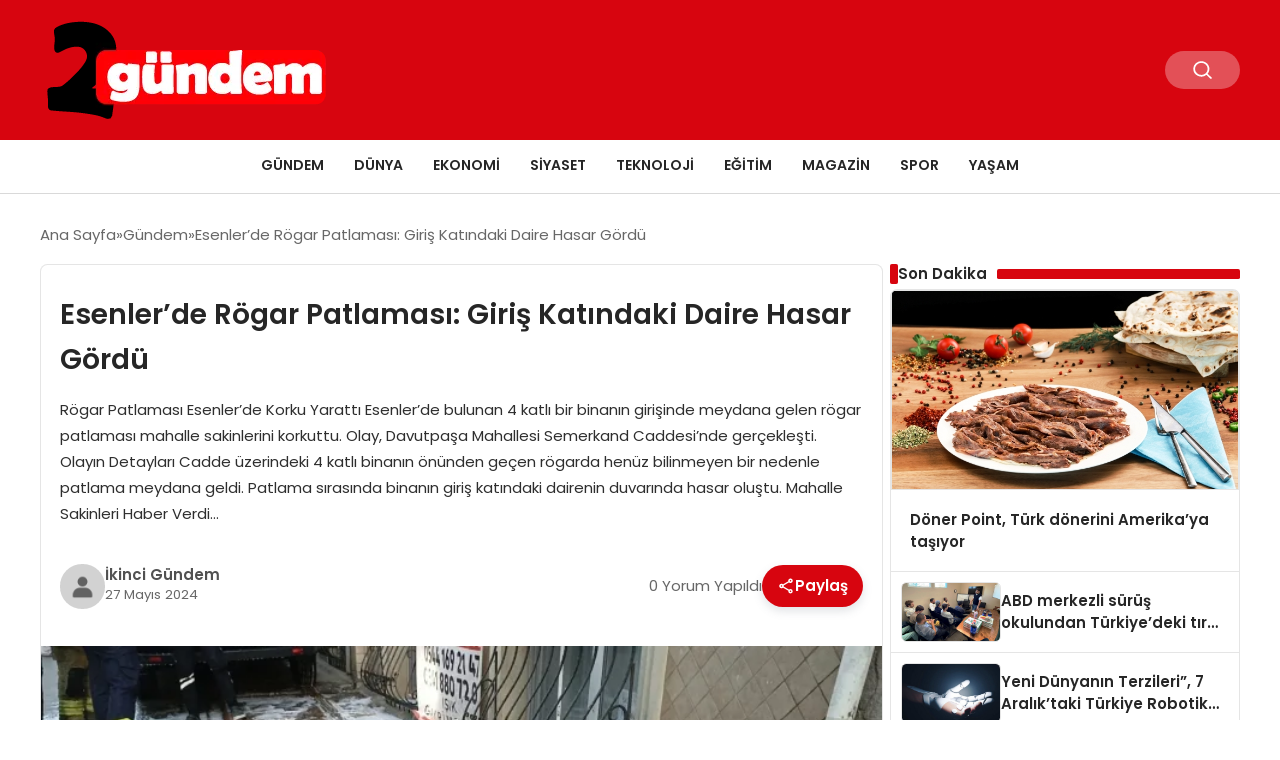

--- FILE ---
content_type: text/html; charset=UTF-8
request_url: https://ikincigundem.com/esenlerde-rogar-patlamasi-giris-katindaki-daire-hasar-gordu-5812.html
body_size: 13540
content:
<!DOCTYPE html>
<html lang="tr">

<head>
    <meta charset="UTF-8">
    <meta name="viewport" content="width=device-width, initial-scale=1.0">
    <title>  Esenler&#8217;de Rögar Patlaması: Giriş Katındaki Daire Hasar Gördü</title>
    <link rel="preconnect" href="https://fonts.googleapis.com">
    <link rel="preconnect" href="https://fonts.gstatic.com" crossorigin>
    <link href="https://fonts.googleapis.com/css2?family=Poppins:ital,wght@0,400;0,600;1,400;1,600&display=swap" rel="stylesheet">
    <title>Esenler&#8217;de Rögar Patlaması: Giriş Katındaki Daire Hasar Gördü &#8211; İkinci Gündem</title>
<meta name='robots' content='max-image-preview:large' />
<link rel="alternate" title="oEmbed (JSON)" type="application/json+oembed" href="https://ikincigundem.com/wp-json/oembed/1.0/embed?url=https%3A%2F%2Fikincigundem.com%2Fesenlerde-rogar-patlamasi-giris-katindaki-daire-hasar-gordu-5812.html" />
<link rel="alternate" title="oEmbed (XML)" type="text/xml+oembed" href="https://ikincigundem.com/wp-json/oembed/1.0/embed?url=https%3A%2F%2Fikincigundem.com%2Fesenlerde-rogar-patlamasi-giris-katindaki-daire-hasar-gordu-5812.html&#038;format=xml" />
<style id='wp-img-auto-sizes-contain-inline-css' type='text/css'>
img:is([sizes=auto i],[sizes^="auto," i]){contain-intrinsic-size:3000px 1500px}
/*# sourceURL=wp-img-auto-sizes-contain-inline-css */
</style>
<style id='classic-theme-styles-inline-css' type='text/css'>
/*! This file is auto-generated */
.wp-block-button__link{color:#fff;background-color:#32373c;border-radius:9999px;box-shadow:none;text-decoration:none;padding:calc(.667em + 2px) calc(1.333em + 2px);font-size:1.125em}.wp-block-file__button{background:#32373c;color:#fff;text-decoration:none}
/*# sourceURL=/wp-includes/css/classic-themes.min.css */
</style>
<link rel='stylesheet' id='swiper-css-css' href='https://ikincigundem.com/wp-content/themes/seobazhaber/js/lib/swiper/swiper.min.css' type='text/css' media='all' />
<link rel='stylesheet' id='style-css' href='https://ikincigundem.com/wp-content/themes/seobazhaber/css/style.min.css' type='text/css' media='all' />
<style id='akismet-widget-style-inline-css' type='text/css'>

			.a-stats {
				--akismet-color-mid-green: #357b49;
				--akismet-color-white: #fff;
				--akismet-color-light-grey: #f6f7f7;

				max-width: 350px;
				width: auto;
			}

			.a-stats * {
				all: unset;
				box-sizing: border-box;
			}

			.a-stats strong {
				font-weight: 600;
			}

			.a-stats a.a-stats__link,
			.a-stats a.a-stats__link:visited,
			.a-stats a.a-stats__link:active {
				background: var(--akismet-color-mid-green);
				border: none;
				box-shadow: none;
				border-radius: 8px;
				color: var(--akismet-color-white);
				cursor: pointer;
				display: block;
				font-family: -apple-system, BlinkMacSystemFont, 'Segoe UI', 'Roboto', 'Oxygen-Sans', 'Ubuntu', 'Cantarell', 'Helvetica Neue', sans-serif;
				font-weight: 500;
				padding: 12px;
				text-align: center;
				text-decoration: none;
				transition: all 0.2s ease;
			}

			/* Extra specificity to deal with TwentyTwentyOne focus style */
			.widget .a-stats a.a-stats__link:focus {
				background: var(--akismet-color-mid-green);
				color: var(--akismet-color-white);
				text-decoration: none;
			}

			.a-stats a.a-stats__link:hover {
				filter: brightness(110%);
				box-shadow: 0 4px 12px rgba(0, 0, 0, 0.06), 0 0 2px rgba(0, 0, 0, 0.16);
			}

			.a-stats .count {
				color: var(--akismet-color-white);
				display: block;
				font-size: 1.5em;
				line-height: 1.4;
				padding: 0 13px;
				white-space: nowrap;
			}
		
/*# sourceURL=akismet-widget-style-inline-css */
</style>
<link rel="https://api.w.org/" href="https://ikincigundem.com/wp-json/" /><link rel="alternate" title="JSON" type="application/json" href="https://ikincigundem.com/wp-json/wp/v2/posts/5812" /><link rel="EditURI" type="application/rsd+xml" title="RSD" href="https://ikincigundem.com/xmlrpc.php?rsd" />
<meta name="generator" content="WordPress 6.9" />
<link rel="canonical" href="https://ikincigundem.com/esenlerde-rogar-patlamasi-giris-katindaki-daire-hasar-gordu-5812.html" />
<link rel='shortlink' href='https://ikincigundem.com/?p=5812' />
<link rel="icon" href="https://ikincigundem.com/wp-content/uploads/2022/02/info-32-32x32.png" sizes="32x32" />
<link rel="icon" href="https://ikincigundem.com/wp-content/uploads/2022/02/info-32.png" sizes="192x192" />
<link rel="apple-touch-icon" href="https://ikincigundem.com/wp-content/uploads/2022/02/info-32.png" />
<meta name="msapplication-TileImage" content="https://ikincigundem.com/wp-content/uploads/2022/02/info-32.png" />
    <style>
            </style>
    <style id='global-styles-inline-css' type='text/css'>
:root{--wp--preset--aspect-ratio--square: 1;--wp--preset--aspect-ratio--4-3: 4/3;--wp--preset--aspect-ratio--3-4: 3/4;--wp--preset--aspect-ratio--3-2: 3/2;--wp--preset--aspect-ratio--2-3: 2/3;--wp--preset--aspect-ratio--16-9: 16/9;--wp--preset--aspect-ratio--9-16: 9/16;--wp--preset--color--black: #000000;--wp--preset--color--cyan-bluish-gray: #abb8c3;--wp--preset--color--white: #ffffff;--wp--preset--color--pale-pink: #f78da7;--wp--preset--color--vivid-red: #cf2e2e;--wp--preset--color--luminous-vivid-orange: #ff6900;--wp--preset--color--luminous-vivid-amber: #fcb900;--wp--preset--color--light-green-cyan: #7bdcb5;--wp--preset--color--vivid-green-cyan: #00d084;--wp--preset--color--pale-cyan-blue: #8ed1fc;--wp--preset--color--vivid-cyan-blue: #0693e3;--wp--preset--color--vivid-purple: #9b51e0;--wp--preset--gradient--vivid-cyan-blue-to-vivid-purple: linear-gradient(135deg,rgb(6,147,227) 0%,rgb(155,81,224) 100%);--wp--preset--gradient--light-green-cyan-to-vivid-green-cyan: linear-gradient(135deg,rgb(122,220,180) 0%,rgb(0,208,130) 100%);--wp--preset--gradient--luminous-vivid-amber-to-luminous-vivid-orange: linear-gradient(135deg,rgb(252,185,0) 0%,rgb(255,105,0) 100%);--wp--preset--gradient--luminous-vivid-orange-to-vivid-red: linear-gradient(135deg,rgb(255,105,0) 0%,rgb(207,46,46) 100%);--wp--preset--gradient--very-light-gray-to-cyan-bluish-gray: linear-gradient(135deg,rgb(238,238,238) 0%,rgb(169,184,195) 100%);--wp--preset--gradient--cool-to-warm-spectrum: linear-gradient(135deg,rgb(74,234,220) 0%,rgb(151,120,209) 20%,rgb(207,42,186) 40%,rgb(238,44,130) 60%,rgb(251,105,98) 80%,rgb(254,248,76) 100%);--wp--preset--gradient--blush-light-purple: linear-gradient(135deg,rgb(255,206,236) 0%,rgb(152,150,240) 100%);--wp--preset--gradient--blush-bordeaux: linear-gradient(135deg,rgb(254,205,165) 0%,rgb(254,45,45) 50%,rgb(107,0,62) 100%);--wp--preset--gradient--luminous-dusk: linear-gradient(135deg,rgb(255,203,112) 0%,rgb(199,81,192) 50%,rgb(65,88,208) 100%);--wp--preset--gradient--pale-ocean: linear-gradient(135deg,rgb(255,245,203) 0%,rgb(182,227,212) 50%,rgb(51,167,181) 100%);--wp--preset--gradient--electric-grass: linear-gradient(135deg,rgb(202,248,128) 0%,rgb(113,206,126) 100%);--wp--preset--gradient--midnight: linear-gradient(135deg,rgb(2,3,129) 0%,rgb(40,116,252) 100%);--wp--preset--font-size--small: 13px;--wp--preset--font-size--medium: 20px;--wp--preset--font-size--large: 36px;--wp--preset--font-size--x-large: 42px;--wp--preset--spacing--20: 0.44rem;--wp--preset--spacing--30: 0.67rem;--wp--preset--spacing--40: 1rem;--wp--preset--spacing--50: 1.5rem;--wp--preset--spacing--60: 2.25rem;--wp--preset--spacing--70: 3.38rem;--wp--preset--spacing--80: 5.06rem;--wp--preset--shadow--natural: 6px 6px 9px rgba(0, 0, 0, 0.2);--wp--preset--shadow--deep: 12px 12px 50px rgba(0, 0, 0, 0.4);--wp--preset--shadow--sharp: 6px 6px 0px rgba(0, 0, 0, 0.2);--wp--preset--shadow--outlined: 6px 6px 0px -3px rgb(255, 255, 255), 6px 6px rgb(0, 0, 0);--wp--preset--shadow--crisp: 6px 6px 0px rgb(0, 0, 0);}:where(.is-layout-flex){gap: 0.5em;}:where(.is-layout-grid){gap: 0.5em;}body .is-layout-flex{display: flex;}.is-layout-flex{flex-wrap: wrap;align-items: center;}.is-layout-flex > :is(*, div){margin: 0;}body .is-layout-grid{display: grid;}.is-layout-grid > :is(*, div){margin: 0;}:where(.wp-block-columns.is-layout-flex){gap: 2em;}:where(.wp-block-columns.is-layout-grid){gap: 2em;}:where(.wp-block-post-template.is-layout-flex){gap: 1.25em;}:where(.wp-block-post-template.is-layout-grid){gap: 1.25em;}.has-black-color{color: var(--wp--preset--color--black) !important;}.has-cyan-bluish-gray-color{color: var(--wp--preset--color--cyan-bluish-gray) !important;}.has-white-color{color: var(--wp--preset--color--white) !important;}.has-pale-pink-color{color: var(--wp--preset--color--pale-pink) !important;}.has-vivid-red-color{color: var(--wp--preset--color--vivid-red) !important;}.has-luminous-vivid-orange-color{color: var(--wp--preset--color--luminous-vivid-orange) !important;}.has-luminous-vivid-amber-color{color: var(--wp--preset--color--luminous-vivid-amber) !important;}.has-light-green-cyan-color{color: var(--wp--preset--color--light-green-cyan) !important;}.has-vivid-green-cyan-color{color: var(--wp--preset--color--vivid-green-cyan) !important;}.has-pale-cyan-blue-color{color: var(--wp--preset--color--pale-cyan-blue) !important;}.has-vivid-cyan-blue-color{color: var(--wp--preset--color--vivid-cyan-blue) !important;}.has-vivid-purple-color{color: var(--wp--preset--color--vivid-purple) !important;}.has-black-background-color{background-color: var(--wp--preset--color--black) !important;}.has-cyan-bluish-gray-background-color{background-color: var(--wp--preset--color--cyan-bluish-gray) !important;}.has-white-background-color{background-color: var(--wp--preset--color--white) !important;}.has-pale-pink-background-color{background-color: var(--wp--preset--color--pale-pink) !important;}.has-vivid-red-background-color{background-color: var(--wp--preset--color--vivid-red) !important;}.has-luminous-vivid-orange-background-color{background-color: var(--wp--preset--color--luminous-vivid-orange) !important;}.has-luminous-vivid-amber-background-color{background-color: var(--wp--preset--color--luminous-vivid-amber) !important;}.has-light-green-cyan-background-color{background-color: var(--wp--preset--color--light-green-cyan) !important;}.has-vivid-green-cyan-background-color{background-color: var(--wp--preset--color--vivid-green-cyan) !important;}.has-pale-cyan-blue-background-color{background-color: var(--wp--preset--color--pale-cyan-blue) !important;}.has-vivid-cyan-blue-background-color{background-color: var(--wp--preset--color--vivid-cyan-blue) !important;}.has-vivid-purple-background-color{background-color: var(--wp--preset--color--vivid-purple) !important;}.has-black-border-color{border-color: var(--wp--preset--color--black) !important;}.has-cyan-bluish-gray-border-color{border-color: var(--wp--preset--color--cyan-bluish-gray) !important;}.has-white-border-color{border-color: var(--wp--preset--color--white) !important;}.has-pale-pink-border-color{border-color: var(--wp--preset--color--pale-pink) !important;}.has-vivid-red-border-color{border-color: var(--wp--preset--color--vivid-red) !important;}.has-luminous-vivid-orange-border-color{border-color: var(--wp--preset--color--luminous-vivid-orange) !important;}.has-luminous-vivid-amber-border-color{border-color: var(--wp--preset--color--luminous-vivid-amber) !important;}.has-light-green-cyan-border-color{border-color: var(--wp--preset--color--light-green-cyan) !important;}.has-vivid-green-cyan-border-color{border-color: var(--wp--preset--color--vivid-green-cyan) !important;}.has-pale-cyan-blue-border-color{border-color: var(--wp--preset--color--pale-cyan-blue) !important;}.has-vivid-cyan-blue-border-color{border-color: var(--wp--preset--color--vivid-cyan-blue) !important;}.has-vivid-purple-border-color{border-color: var(--wp--preset--color--vivid-purple) !important;}.has-vivid-cyan-blue-to-vivid-purple-gradient-background{background: var(--wp--preset--gradient--vivid-cyan-blue-to-vivid-purple) !important;}.has-light-green-cyan-to-vivid-green-cyan-gradient-background{background: var(--wp--preset--gradient--light-green-cyan-to-vivid-green-cyan) !important;}.has-luminous-vivid-amber-to-luminous-vivid-orange-gradient-background{background: var(--wp--preset--gradient--luminous-vivid-amber-to-luminous-vivid-orange) !important;}.has-luminous-vivid-orange-to-vivid-red-gradient-background{background: var(--wp--preset--gradient--luminous-vivid-orange-to-vivid-red) !important;}.has-very-light-gray-to-cyan-bluish-gray-gradient-background{background: var(--wp--preset--gradient--very-light-gray-to-cyan-bluish-gray) !important;}.has-cool-to-warm-spectrum-gradient-background{background: var(--wp--preset--gradient--cool-to-warm-spectrum) !important;}.has-blush-light-purple-gradient-background{background: var(--wp--preset--gradient--blush-light-purple) !important;}.has-blush-bordeaux-gradient-background{background: var(--wp--preset--gradient--blush-bordeaux) !important;}.has-luminous-dusk-gradient-background{background: var(--wp--preset--gradient--luminous-dusk) !important;}.has-pale-ocean-gradient-background{background: var(--wp--preset--gradient--pale-ocean) !important;}.has-electric-grass-gradient-background{background: var(--wp--preset--gradient--electric-grass) !important;}.has-midnight-gradient-background{background: var(--wp--preset--gradient--midnight) !important;}.has-small-font-size{font-size: var(--wp--preset--font-size--small) !important;}.has-medium-font-size{font-size: var(--wp--preset--font-size--medium) !important;}.has-large-font-size{font-size: var(--wp--preset--font-size--large) !important;}.has-x-large-font-size{font-size: var(--wp--preset--font-size--x-large) !important;}
/*# sourceURL=global-styles-inline-css */
</style>
</head>

<body class="wp-singular post-template-default single single-post postid-5812 single-format-standard wp-theme-seobazhaber">
    <div class="header1">
    <div class="container header1-bar">
        <a href="https://ikincigundem.com" class="header1-logo">
            <img src="https://ikincigundem.com/wp-content/uploads/2025/05/2cigundem.webp" alt="İkinci Gündem" width="">
        </a>
        <ul class="header1-button-group">
            <li>
                <button class="header1-search-btn btn-search-open">
                    <span class="icon-[heroicons--magnifying-glass-20-solid]"></span>
                </button>
            </li>
        </ul>
        <button class="btn-mobile-menu"><span class="icon-[ic--round-menu]"></span></button>
    </div>
    <div class="header1-menu-bar">
        <div class="container">
            <ul id="menu-anamenu" class="main-menu"><li id="menu-item-124" class="menu-item menu-item-type-taxonomy menu-item-object-category current-post-ancestor current-menu-parent current-post-parent menu-item-124"><a href="https://ikincigundem.com/category/gundem">Gündem</a></li>
<li id="menu-item-121" class="menu-item menu-item-type-taxonomy menu-item-object-category menu-item-121"><a href="https://ikincigundem.com/category/dunya">Dünya</a></li>
<li id="menu-item-123" class="menu-item menu-item-type-taxonomy menu-item-object-category menu-item-123"><a href="https://ikincigundem.com/category/ekonomi">Ekonomi</a></li>
<li id="menu-item-127" class="menu-item menu-item-type-taxonomy menu-item-object-category menu-item-127"><a href="https://ikincigundem.com/category/siyaset">Siyaset</a></li>
<li id="menu-item-129" class="menu-item menu-item-type-taxonomy menu-item-object-category menu-item-129"><a href="https://ikincigundem.com/category/teknoloji">Teknoloji</a></li>
<li id="menu-item-122" class="menu-item menu-item-type-taxonomy menu-item-object-category menu-item-122"><a href="https://ikincigundem.com/category/egitim">Eğitim</a></li>
<li id="menu-item-125" class="menu-item menu-item-type-taxonomy menu-item-object-category menu-item-125"><a href="https://ikincigundem.com/category/magazin">Magazin</a></li>
<li id="menu-item-128" class="menu-item menu-item-type-taxonomy menu-item-object-category menu-item-128"><a href="https://ikincigundem.com/category/spor">Spor</a></li>
<li id="menu-item-2279" class="menu-item menu-item-type-taxonomy menu-item-object-category menu-item-2279"><a href="https://ikincigundem.com/category/yasam">Yaşam</a></li>
</ul>        </div>
    </div>
</div>
<script>
    document.addEventListener("DOMContentLoaded", function() {
        document.addEventListener('click', function(event) {
            if (event.target.closest('.btn-mobile-menu')) {
                document.querySelector(".header1-menu-bar").classList.toggle("open");
                if (event.target.querySelectorAll('span')[0].className == 'icon-[ic--round-menu]') {
                    event.target.querySelectorAll('span')[0].className = 'icon-[ion--close]';
                } else {
                    event.target.querySelectorAll('span')[0].className = 'icon-[ic--round-menu]';
                }
            }
        });

        document.querySelectorAll(".main-menu li").forEach(li => {
            let anchor = li.querySelector(":scope > a"); // Doğrudan li içindeki a etiketi
            let submenu = li.querySelector(":scope > ul"); // Doğrudan li içindeki ul etiketi

            if (anchor && submenu) {
                anchor.setAttribute("href", "javascript:void(0)");
            }
        });
    });
</script><script type="application/ld+json">{
    "@context": "https:\/\/schema.org",
    "@type": "NewsArticle",
    "headline": "Esenler&#8217;de Rögar Patlaması: Giriş Katındaki Daire Hasar Gördü",
    "url": "https:\/\/ikincigundem.com\/esenlerde-rogar-patlamasi-giris-katindaki-daire-hasar-gordu-5812.html",
    "datePublished": "2024-05-27T08:02:10+03:00",
    "dateModified": "2024-05-27T08:02:11+03:00",
    "author": {
        "@type": "Person",
        "name": "İkinci Gündem"
    },
    "description": "Rögar Patlaması Esenler&#8217;de Korku Yarattı Esenler’de bulunan 4 katlı bir binanın girişinde meydana gelen rögar patlaması mahalle sakinlerini korkuttu. Olay, Davutpaşa Mahallesi Semerkand Caddesi&#8217;nde gerçekleşti. Olayın Detayları Cadde üzerindeki 4 katlı binanın önünden geçen rögarda henüz bilinmeyen bir nedenle patlama meydana geldi. Patlama sırasında binanın giriş katındaki dairenin duvarında hasar oluştu. Mahalle Sakinleri Haber Verdi...",
    "articleBody": "\n\n<h2>Rögar Patlaması Esenler'de Korku Yarattı<\/h2>\n\n<p>Esenler’de bulunan 4 katlı bir binanın girişinde meydana gelen rögar patlaması mahalle sakinlerini korkuttu. Olay, Davutpaşa Mahallesi Semerkand Caddesi'nde gerçekleşti.<\/p>\n\n<h3>Olayın Detayları<\/h3>\n\n<p>Cadde üzerindeki 4 katlı binanın önünden geçen rögarda henüz bilinmeyen bir nedenle patlama meydana geldi. Patlama sırasında binanın giriş katındaki dairenin duvarında hasar oluştu.<\/p>\n\n<h3>Mahalle Sakinleri Haber Verdi<\/h3>\n\n<p>Patlama sesiyle uyanan mahalle sakinleri durumu hemen itfaiye, polis ve sağlık ekiplerine bildirdi. Olay yerine gelen ekipler geniş güvenlik önlemleri aldılar.<\/p>\n\n<h3>İncelemeler Başladı<\/h3>\n\n<p>İtfaiye ekipleri patlamanın meydana geldiği yerde ve hasar gören dairede detaylı inceleme yaparken; İGDAŞ ve BEDAŞ ekipleri çevredeki gazı ve elektriği kesti. İGDAŞ ekipleri rögarda ölçüm yaptı.<\/p>\n\n<h3>Mahalle Sakini: \"Herkes Dışarı Çıktı\"<\/h3>\n\n<p>Mahalle sakini Engin Esin, patlama anını şu şekilde anlattı: \"Tam saat 05.10 sıralarında bir ses duyduk, aracın ön tarafında dumanlar yükseliyordu. Hemen panikle herkes dışarı attı kendini. Patlamanın rögarın içinde olduğunu tahmin ediyoruz, duvar çöktü. Elektrik ya da doğalgaz patlaması olabilir diye düşünüyoruz. Herhangi bir ölü ya da yaralı yok.\"<\/p>\n\n<p>İtfaiye, İGDAŞ ve BEDAŞ ekipleri patlamanın sebebini araştırırken; polis ekipleri de olayla ilgili inceleme başlattı.<\/p>",
    "publisher": {
        "@type": "Organization",
        "name": "İkinci Gündem",
        "logo": {
            "@type": "ImageObject",
            "url": "https:\/\/ikincigundem.com\/wp-content\/uploads\/2022\/02\/info-32.png"
        }
    },
    "image": {
        "@type": "ImageObject",
        "url": "https:\/\/ikincigundem.com\/wp-content\/uploads\/2024\/05\/image_665413d24753e.webp"
    },
    "mainEntityOfPage": {
        "@type": "WebPage",
        "@id": "https:\/\/ikincigundem.com\/esenlerde-rogar-patlamasi-giris-katindaki-daire-hasar-gordu-5812.html"
    },
    "articleSection": "Gündem"
}</script><div class="container widget-mt">
    <div class="mb-5">
        <ul class="breadcrumb" itemscope itemtype="https://schema.org/BreadcrumbList"><li class="breadcrumb-item" itemprop="itemListElement" itemscope itemtype="https://schema.org/ListItem"><a href="https://ikincigundem.com" itemprop="item"><span itemprop="name">Ana Sayfa</span></a><meta itemprop="position" content="1" /></li><li class="breadcrumb-item" itemprop="itemListElement" itemscope itemtype="https://schema.org/ListItem"><a href="https://ikincigundem.com/category/gundem" itemprop="item"><span itemprop="name">Gündem</span></a><meta itemprop="position" content="2" /></li><li class="breadcrumb-item active" aria-current="page" itemprop="itemListElement" itemscope itemtype="https://schema.org/ListItem"><span itemprop="name">Esenler&#8217;de Rögar Patlaması: Giriş Katındaki Daire Hasar Gördü</span><meta itemprop="position" content="3" /></li></ul>    </div>
                                                    <div class="news-detail-container">
                        <div class="news-detail">
                            <div class="news-detail-inner">
                                <div class="p-5">
                                    <h1 class="news-title">Esenler&#8217;de Rögar Patlaması: Giriş Katındaki Daire Hasar Gördü</h1>
                                    <div class="news-brief"><p>Rögar Patlaması Esenler&#8217;de Korku Yarattı Esenler’de bulunan 4 katlı bir binanın girişinde meydana gelen rögar patlaması mahalle sakinlerini korkuttu. Olay, Davutpaşa Mahallesi Semerkand Caddesi&#8217;nde gerçekleşti. Olayın Detayları Cadde üzerindeki 4 katlı binanın önünden geçen rögarda henüz bilinmeyen bir nedenle patlama meydana geldi. Patlama sırasında binanın giriş katındaki dairenin duvarında hasar oluştu. Mahalle Sakinleri Haber Verdi&#8230;</p>
</div>
                                    <div class="news-publish-detail">
                                        <div class="user-info-container">
                                                                                        <img class="user-image lazy-loading" src="https://ikincigundem.com/wp-content/themes/seobazhaber/assets/images/placeholder.webp" data-src="https://ikincigundem.com/wp-content/themes/seobazhaber/assets/images/default-user-img.webp" alt="İkinci Gündem">
                                            <div class="user-detail">
                                                <span class="name">İkinci Gündem</span>
                                                <span class="publish-date">27 Mayıs 2024</span>
                                            </div>
                                        </div>
                                        <div class="others-detail">
                                            <span class="item d-md-none">
                                                <span class="icon-[lineicons--comment-1]"></span> 0 Yorum Yapıldı
                                            </span>
                                            <div class="social-share-container">
                                                <button class="share-btn" id="shareBtn">
                                                    <svg viewBox="0 0 24 24" xmlns="http://www.w3.org/2000/svg">
                                                        <path d="M18 16.08c-.76 0-1.44.3-1.96.77L8.91 12.7c.05-.23.09-.46.09-.7s-.04-.47-.09-.7l7.05-4.11c.54.5 1.25.81 2.04.81 1.66 0 3-1.34 3-3s-1.34-3-3-3-3 1.34-3 3c0 .24.04.47.09.7L8.04 9.81C7.5 9.31 6.79 9 6 9c-1.66 0-3 1.34-3 3s1.34 3 3 3c.79 0 1.5-.31 2.04-.81l7.12 4.16c-.05.21-.08.43-.08.65 0 1.61 1.31 2.92 2.92 2.92s2.92-1.31 2.92-2.92c0-1.61-1.31-2.92-2.92-2.92zM18 4c.55 0 1 .45 1 1s-.45 1-1 1-1-.45-1-1 .45-1 1-1zM6 13c-.55 0-1-.45-1-1s.45-1 1-1 1 .45 1 1-.45 1-1 1zm12 7.02c-.55 0-1-.45-1-1s.45-1 1-1 1 .45 1 1-.45 1-1 1z"></path>
                                                    </svg>
                                                    <span>Paylaş</span>
                                                </button>
                                                <div class="social-icons" id="socialIcons">
                                                    <a class="social-icon facebook tooltip" data-title="Facebook'ta Paylaş">
                                                        <svg viewBox="0 0 24 24" xmlns="http://www.w3.org/2000/svg">
                                                            <path d="M20 2H4a2 2 0 0 0-2 2v16a2 2 0 0 0 2 2h8.5v-7h-2.3v-2.7h2.3v-2c0-2.3 1.4-3.6 3.5-3.6 1 0 1.8.1 2.1.1v2.4h-1.4c-1.1 0-1.3.5-1.3 1.3v1.7h2.7l-.4 2.7h-2.3V22H20a2 2 0 0 0 2-2V4a2 2 0 0 0-2-2z"></path>
                                                        </svg>
                                                    </a>
                                                    <a class="social-icon twitter tooltip" data-title="X'de Paylaş">
                                                        <svg viewBox="0 0 24 24" xmlns="http://www.w3.org/2000/svg">
                                                            <path d="M18.244 2.25h3.308l-7.227 8.26 8.502 11.24H16.17l-5.214-6.817L4.99 21.75H1.68l7.73-8.835L1.254 2.25H8.08l4.713 6.231zm-1.161 17.52h1.833L7.084 4.126H5.117z"></path>
                                                        </svg>
                                                    </a>
                                                    <a class="social-icon linkedin tooltip" data-title="LinkedIn'de Paylaş">
                                                        <svg viewBox="0 0 24 24" xmlns="http://www.w3.org/2000/svg">
                                                            <path d="M19 3a2 2 0 0 1 2 2v14a2 2 0 0 1-2 2H5a2 2 0 0 1-2-2V5a2 2 0 0 1 2-2h14m-.5 15.5v-5.3a3.26 3.26 0 0 0-3.26-3.26c-.85 0-1.84.52-2.32 1.3v-1.11h-2.79v8.37h2.79v-4.93c0-.77.62-1.4 1.39-1.4a1.4 1.4 0 0 1 1.4 1.4v4.93h2.79M6.88 8.56a1.68 1.68 0 0 0 1.68-1.68c0-.93-.75-1.69-1.68-1.69a1.69 1.69 0 0 0-1.69 1.69c0 .93.76 1.68 1.69 1.68m1.39 9.94v-8.37H5.5v8.37h2.77z"></path>
                                                        </svg>
                                                    </a>
                                                    <a class="social-icon pinterest tooltip" data-title="Pinterest'te Paylaş">
                                                        <svg viewBox="0 0 24 24" xmlns="http://www.w3.org/2000/svg">
                                                            <path d="M9.04 21.54c.96.29 1.93.46 2.96.46a10 10 0 0 0 10-10A10 10 0 0 0 12 2 10 10 0 0 0 2 12c0 4.25 2.67 7.9 6.44 9.34-.09-.78-.18-2.07 0-2.96l1.15-4.94s-.29-.58-.29-1.5c0-1.38.86-2.41 1.84-2.41.86 0 1.26.63 1.26 1.44 0 .86-.57 2.09-.86 3.27-.17.98.52 1.84 1.52 1.84 1.78 0 3.16-1.9 3.16-4.58 0-2.4-1.72-4.04-4.19-4.04-2.82 0-4.48 2.1-4.48 4.31 0 .86.28 1.73.74 2.3.09.06.09.14.06.29l-.29 1.09c0 .17-.11.23-.28.11-1.28-.56-2.02-2.38-2.02-3.85 0-3.16 2.24-6.03 6.56-6.03 3.44 0 6.12 2.47 6.12 5.75 0 3.44-2.13 6.2-5.18 6.2-.97 0-1.92-.52-2.26-1.13l-.67 2.37c-.23.86-.86 2.01-1.29 2.7v-.03z"></path>
                                                        </svg>
                                                    </a>
                                                    <a class="social-icon whatsapp tooltip" data-title="WhatsApp'ta Paylaş">
                                                        <svg viewBox="0 0 24 24" xmlns="http://www.w3.org/2000/svg">
                                                            <path d="M16.75 13.96c.25.13.41.2.46.3.06.11.04.61-.21 1.18-.2.56-1.24 1.1-1.7 1.12-.46.02-.47.36-2.96-.73-2.49-1.09-3.99-3.75-4.11-3.92-.12-.17-.96-1.38-.92-2.61.05-1.22.69-1.8.95-2.04.24-.26.51-.29.68-.26h.47c.15 0 .36-.06.55.45l.69 1.87c.06.13.1.28.01.44l-.27.41-.39.42c-.12.12-.26.25-.12.5.12.26.62 1.09 1.32 1.78.91.88 1.71 1.17 1.95 1.3.24.14.39.12.54-.04l.81-.94c.19-.25.35-.19.58-.11l1.67.88M12 2a10 10 0 0 1 10 10 10 10 0 0 1-10 10c-1.97 0-3.8-.57-5.35-1.55L2 22l1.55-4.65A9.969 9.969 0 0 1 2 12 10 10 0 0 1 12 2m0 2a8 8 0 0 0-8 8c0 1.72.54 3.31 1.46 4.61L4.5 19.5l2.89-.96A7.95 7.95 0 0 0 12 20a8 8 0 0 0 8-8 8 8 0 0 0-8-8z"></path>
                                                        </svg>
                                                    </a>
                                                    <a class="social-icon telegram tooltip" data-title="Telegram'da Paylaş">
                                                        <svg viewBox="0 0 24 24" xmlns="http://www.w3.org/2000/svg">
                                                            <path d="M9.78 18.65l.28-4.23 7.68-6.92c.34-.31-.07-.46-.52-.19L7.74 13.3 3.64 12c-.88-.25-.89-.86.2-1.3l15.97-6.16c.73-.33 1.43.18 1.15 1.3l-2.72 12.81c-.19.91-.74 1.13-1.5.71L12.6 16.3l-1.99 1.93c-.23.23-.42.42-.83.42z"></path>
                                                        </svg>
                                                    </a>
                                                    <a class="social-icon email tooltip" data-title="E-Posta ile Paylaş">
                                                        <svg viewBox="0 0 24 24" xmlns="http://www.w3.org/2000/svg">
                                                            <path d="M20 4H4c-1.1 0-1.99.9-1.99 2L2 18c0 1.1.9 2 2 2h16c1.1 0 2-.9 2-2V6c0-1.1-.9-2-2-2zm0 4l-8 5-8-5V6l8 5 8-5v2z"></path>
                                                        </svg>
                                                    </a>
                                                    <a class="social-icon copy tooltip" data-title="Bağlantıyı Kopyala">
                                                        <svg viewBox="0 0 24 24" xmlns="http://www.w3.org/2000/svg">
                                                            <path d="M16 1H4c-1.1 0-2 .9-2 2v14h2V3h12V1zm3 4H8c-1.1 0-2 .9-2 2v14c0 1.1.9 2 2 2h11c1.1 0 2-.9 2-2V7c0-1.1-.9-2-2-2zm0 16H8V7h11v14z"></path>
                                                        </svg>
                                                    </a>
                                                </div>
                                            </div>
                                            <div class="copy-message" id="copyMessage">Bağlantı kopyalandı!</div>
                                            <script>
                                                document.addEventListener('DOMContentLoaded', function() {
                                                    const shareBtn = document.getElementById('shareBtn');
                                                    const socialIcons = document.getElementById('socialIcons');
                                                    const copyMessage = document.getElementById('copyMessage');

                                                    // Current page URL
                                                    const pageUrl = encodeURIComponent(window.location.href);
                                                    const pageTitle = encodeURIComponent(document.title);

                                                    // Toggle social icons menu
                                                    shareBtn.addEventListener('click', function() {
                                                        socialIcons.classList.toggle('show');

                                                        // Remove pulse animation after first click
                                                        shareBtn.classList.remove('pulse');
                                                    });

                                                    // Close social icons when clicking outside
                                                    document.addEventListener('click', function(event) {
                                                        if (!event.target.closest('.social-share-container')) {
                                                            socialIcons.classList.remove('show');
                                                        }
                                                    });

                                                    // Set up share links
                                                    const socialLinks = {
                                                        facebook: `https://www.facebook.com/sharer/sharer.php?u=${pageUrl}`,
                                                        twitter: `https://twitter.com/intent/tweet?url=${pageUrl}&text=${pageTitle}`,
                                                        linkedin: `https://www.linkedin.com/sharing/share-offsite/?url=${pageUrl}`,
                                                        pinterest: `https://pinterest.com/pin/create/button/?url=${pageUrl}&description=${pageTitle}`,
                                                        whatsapp: `https://api.whatsapp.com/send?text=${pageTitle} ${pageUrl}`,
                                                        telegram: `https://t.me/share/url?url=${pageUrl}&text=${pageTitle}`,
                                                        email: `mailto:?subject=${pageTitle}&body=${pageUrl}`
                                                    };

                                                    // Add click events to social icons
                                                    document.querySelector('.facebook').addEventListener('click', () => window.open(socialLinks.facebook, '_blank'));
                                                    document.querySelector('.twitter').addEventListener('click', () => window.open(socialLinks.twitter, '_blank'));
                                                    document.querySelector('.linkedin').addEventListener('click', () => window.open(socialLinks.linkedin, '_blank'));
                                                    document.querySelector('.pinterest').addEventListener('click', () => window.open(socialLinks.pinterest, '_blank'));
                                                    document.querySelector('.whatsapp').addEventListener('click', () => window.open(socialLinks.whatsapp, '_blank'));
                                                    document.querySelector('.telegram').addEventListener('click', () => window.open(socialLinks.telegram, '_blank'));
                                                    document.querySelector('.email').addEventListener('click', () => window.location.href = socialLinks.email);

                                                    // Copy link functionality
                                                    document.querySelector('.copy').addEventListener('click', function() {
                                                        navigator.clipboard.writeText(window.location.href).then(() => {
                                                            copyMessage.classList.add('show');
                                                            setTimeout(() => {
                                                                copyMessage.classList.remove('show');
                                                            }, 2000);
                                                        });
                                                    });
                                                });
                                            </script>
                                        </div>
                                    </div>
                                </div>
                                                                    <img class="news-img lazy-loading" src="https://ikincigundem.com/wp-content/themes/seobazhaber/assets/images/placeholder.webp" data-src="https://ikincigundem.com/wp-content/uploads/2024/05/image_665413d24753e.webp" alt="Esenler&#8217;de Rögar Patlaması: Giriş Katındaki Daire Hasar Gördü">
                                                                <div class="news-detail-image-bottom">
                                                                    </div>
                                <div class="news-detail-content p-5">
                                    <h2>Rögar Patlaması Esenler&#8217;de Korku Yarattı</h2>
<p>Esenler’de bulunan 4 katlı bir binanın girişinde meydana gelen rögar patlaması mahalle sakinlerini korkuttu. Olay, Davutpaşa Mahallesi Semerkand Caddesi&#8217;nde gerçekleşti.</p>
<h3>Olayın Detayları</h3>
<p>Cadde üzerindeki 4 katlı binanın önünden geçen rögarda henüz bilinmeyen bir nedenle patlama meydana geldi. Patlama sırasında binanın giriş katındaki dairenin duvarında hasar oluştu.</p>
<h3>Mahalle Sakinleri Haber Verdi</h3>
<p>Patlama sesiyle uyanan mahalle sakinleri durumu hemen itfaiye, polis ve sağlık ekiplerine bildirdi. Olay yerine gelen ekipler geniş güvenlik önlemleri aldılar.</p>
<h3>İncelemeler Başladı</h3>
<p>İtfaiye ekipleri patlamanın meydana geldiği yerde ve hasar gören dairede detaylı inceleme yaparken; İGDAŞ ve BEDAŞ ekipleri çevredeki gazı ve elektriği kesti. İGDAŞ ekipleri rögarda ölçüm yaptı.</p>
<h3>Mahalle Sakini: &#8220;Herkes Dışarı Çıktı&#8221;</h3>
<p>Mahalle sakini Engin Esin, patlama anını şu şekilde anlattı: &#8220;Tam saat 05.10 sıralarında bir ses duyduk, aracın ön tarafında dumanlar yükseliyordu. Hemen panikle herkes dışarı attı kendini. Patlamanın rögarın içinde olduğunu tahmin ediyoruz, duvar çöktü. Elektrik ya da doğalgaz patlaması olabilir diye düşünüyoruz. Herhangi bir ölü ya da yaralı yok.&#8221;</p>
<p>İtfaiye, İGDAŞ ve BEDAŞ ekipleri patlamanın sebebini araştırırken; polis ekipleri de olayla ilgili inceleme başlattı.</p>
                                </div>
                            </div>
                            
<script>
    document.addEventListener('DOMContentLoaded', function() {
        const form = document.getElementById('commentForm');
        const messageDiv = document.getElementById('comment-message');

        form.addEventListener('submit', function(e) {
            e.preventDefault();

            // Tüm form verilerini otomatik olarak alır
            const formData = new FormData(form);

            // action parametresini ekleyelim
            formData.append('action', 'ajax_submit_comment');

            fetch('https://ikincigundem.com/wp-admin/admin-ajax.php', {
                    method: 'POST',
                    credentials: 'same-origin',
                    body: formData // FormData'yı doğrudan kullanıyoruz
                })
                .then(response => response.json())
                .then(data => {
                    messageDiv.textContent = data.message;
                    messageDiv.style.color = data.success ? 'green' : 'red';
                    if (data.success) {
                        form.reset();
                    }
                })
                .catch(error => {
                    console.error('Hata:', error);
                    messageDiv.textContent = 'Bir hata oluştu.';
                    messageDiv.style.color = 'red';
                });
        });
    });
</script>                            <span class="widget-title mb-1 mt-5">Benzer Haberler</span>
                                                        <div class="post-detail-page grid-list-container mt-5">
                                                                    <a href="https://ikincigundem.com/doner-point-turk-donerini-amerikaya-tasiyor-9833.html" class="grid-list-item">
                                        <img class="lazy-loading" src="https://ikincigundem.com/wp-content/themes/seobazhaber/assets/images/placeholder.webp" data-src="https://ikincigundem.com/wp-content/uploads/2024/12/Doner-Point_01.jpg" alt="Döner Point, Türk dönerini Amerika’ya taşıyor">
                                        <div class="grid-list-detail">
                                            <span class="grid-list-title">
                                                Döner Point, Türk dönerini Amerika’ya taşıyor                                            </span>
                                        </div>
                                    </a>
                                                                    <a href="https://ikincigundem.com/abd-merkezli-surus-okulundan-turkiyedeki-tir-soforlerine-davet-9805.html" class="grid-list-item">
                                        <img class="lazy-loading" src="https://ikincigundem.com/wp-content/themes/seobazhaber/assets/images/placeholder.webp" data-src="https://ikincigundem.com/wp-content/uploads/2024/12/Truck-Master_01.png" alt="ABD merkezli sürüş okulundan Türkiye’deki tır şoförlerine davet">
                                        <div class="grid-list-detail">
                                            <span class="grid-list-title">
                                                ABD merkezli sürüş okulundan Türkiye’deki tır şoförlerine davet                                            </span>
                                        </div>
                                    </a>
                                                                    <a href="https://ikincigundem.com/yeni-dunyanin-terzileri-7-araliktaki-turkiye-robotik-ve-otomasyon-zirvesinde-ucuncu-kez-bir-araya-geliyor-9786.html" class="grid-list-item">
                                        <img class="lazy-loading" src="https://ikincigundem.com/wp-content/themes/seobazhaber/assets/images/placeholder.webp" data-src="https://ikincigundem.com/wp-content/uploads/2024/12/Roboder.jpg" alt="Yeni Dünyanın Terzileri”, 7 Aralık’taki Türkiye Robotik ve Otomasyon Zirvesi’nde, üçüncü kez bir araya geliyor">
                                        <div class="grid-list-detail">
                                            <span class="grid-list-title">
                                                Yeni Dünyanın Terzileri”, 7 Aralık’taki Türkiye Robotik ve Otomasyon Zirvesi’nde, üçüncü kez bir araya geliyor                                            </span>
                                        </div>
                                    </a>
                                                                    <a href="https://ikincigundem.com/koczerden-avrupa-atagi-ilk-sirketi-romanyada-kurdu-9781.html" class="grid-list-item">
                                        <img class="lazy-loading" src="https://ikincigundem.com/wp-content/themes/seobazhaber/assets/images/placeholder.webp" data-src="https://ikincigundem.com/wp-content/uploads/2024/12/KocZer-Serhan-Turfan-scaled.jpg" alt="KoçZer’den Avrupa atağı: İlk şirketi Romanya’da kurdu">
                                        <div class="grid-list-detail">
                                            <span class="grid-list-title">
                                                KoçZer’den Avrupa atağı: İlk şirketi Romanya’da kurdu                                            </span>
                                        </div>
                                    </a>
                                                                    <a href="https://ikincigundem.com/guma-ve-boomiden-turkiyede-dijitallesmeye-yon-verecek-stratejik-ortaklik-9775.html" class="grid-list-item">
                                        <img class="lazy-loading" src="https://ikincigundem.com/wp-content/themes/seobazhaber/assets/images/placeholder.webp" data-src="https://ikincigundem.com/wp-content/uploads/2024/12/Guma_02.png" alt="GUMA ve Boomi’den Türkiye’de dijitalleşmeye yön verecek stratejik ortaklık">
                                        <div class="grid-list-detail">
                                            <span class="grid-list-title">
                                                GUMA ve Boomi’den Türkiye’de dijitalleşmeye yön verecek stratejik ortaklık                                            </span>
                                        </div>
                                    </a>
                                                                    <a href="https://ikincigundem.com/adana-karatastaki-surdurulebilir-balikciliga-destek-projesi-ilk-yilini-tamamladi-9773.html" class="grid-list-item">
                                        <img class="lazy-loading" src="https://ikincigundem.com/wp-content/themes/seobazhaber/assets/images/placeholder.webp" data-src="https://ikincigundem.com/wp-content/themes/seobazhaber/assets/images/placeholder.webp" alt="Adana Karataş’taki Sürdürülebilir Balıkçılığa Destek Projesi ilk yılını tamamladı">
                                        <div class="grid-list-detail">
                                            <span class="grid-list-title">
                                                Adana Karataş’taki Sürdürülebilir Balıkçılığa Destek Projesi ilk yılını tamamladı                                            </span>
                                        </div>
                                    </a>
                                
                            </div>
                                                    </div>
                        <!-- SİDEBAR BAŞLANGIÇ -->
                        <div class="news-detail-sidebar">
                            <div class="news-detail-sidebar-inner sticky">
                                <div class="sidebar-item">
    <span class="widget-title mb-1">Son Dakika</span>    <div class="sidebar-grid-list-col-item">
                    <a href="https://ikincigundem.com/doner-point-turk-donerini-amerikaya-tasiyor-9833.html" class="grid-list-col-inner">
                <img class="lazy-loading" src="https://ikincigundem.com/wp-content/themes/seobazhaber/assets/images/placeholder.webp" data-src="https://ikincigundem.com/wp-content/uploads/2024/12/Doner-Point_01.jpg" alt="Döner Point, Türk dönerini Amerika’ya taşıyor">
                <div class="grid-list-col-detail-title-container">
                    <span class="grid-list-col-detail-title">
                        Döner Point, Türk dönerini Amerika’ya taşıyor                    </span>
                </div>
            </a>
                    <a href="https://ikincigundem.com/abd-merkezli-surus-okulundan-turkiyedeki-tir-soforlerine-davet-9805.html" class="grid-list-col-inner">
                <img class="lazy-loading" src="https://ikincigundem.com/wp-content/themes/seobazhaber/assets/images/placeholder.webp" data-src="https://ikincigundem.com/wp-content/uploads/2024/12/Truck-Master_01.png" alt="ABD merkezli sürüş okulundan Türkiye’deki tır şoförlerine davet">
                <div class="grid-list-col-detail-title-container">
                    <span class="grid-list-col-detail-title">
                        ABD merkezli sürüş okulundan Türkiye’deki tır şoförlerine davet                    </span>
                </div>
            </a>
                    <a href="https://ikincigundem.com/yeni-dunyanin-terzileri-7-araliktaki-turkiye-robotik-ve-otomasyon-zirvesinde-ucuncu-kez-bir-araya-geliyor-9786.html" class="grid-list-col-inner">
                <img class="lazy-loading" src="https://ikincigundem.com/wp-content/themes/seobazhaber/assets/images/placeholder.webp" data-src="https://ikincigundem.com/wp-content/uploads/2024/12/Roboder.jpg" alt="Yeni Dünyanın Terzileri”, 7 Aralık’taki Türkiye Robotik ve Otomasyon Zirvesi’nde, üçüncü kez bir araya geliyor">
                <div class="grid-list-col-detail-title-container">
                    <span class="grid-list-col-detail-title">
                        Yeni Dünyanın Terzileri”, 7 Aralık’taki Türkiye Robotik ve Otomasyon Zirvesi’nde, üçüncü kez bir araya geliyor                    </span>
                </div>
            </a>
                    <a href="https://ikincigundem.com/koczerden-avrupa-atagi-ilk-sirketi-romanyada-kurdu-9781.html" class="grid-list-col-inner">
                <img class="lazy-loading" src="https://ikincigundem.com/wp-content/themes/seobazhaber/assets/images/placeholder.webp" data-src="https://ikincigundem.com/wp-content/uploads/2024/12/KocZer-Serhan-Turfan-scaled.jpg" alt="KoçZer’den Avrupa atağı: İlk şirketi Romanya’da kurdu">
                <div class="grid-list-col-detail-title-container">
                    <span class="grid-list-col-detail-title">
                        KoçZer’den Avrupa atağı: İlk şirketi Romanya’da kurdu                    </span>
                </div>
            </a>
                    <a href="https://ikincigundem.com/guma-ve-boomiden-turkiyede-dijitallesmeye-yon-verecek-stratejik-ortaklik-9775.html" class="grid-list-col-inner">
                <img class="lazy-loading" src="https://ikincigundem.com/wp-content/themes/seobazhaber/assets/images/placeholder.webp" data-src="https://ikincigundem.com/wp-content/uploads/2024/12/Guma_02.png" alt="GUMA ve Boomi’den Türkiye’de dijitalleşmeye yön verecek stratejik ortaklık">
                <div class="grid-list-col-detail-title-container">
                    <span class="grid-list-col-detail-title">
                        GUMA ve Boomi’den Türkiye’de dijitalleşmeye yön verecek stratejik ortaklık                    </span>
                </div>
            </a>
                    <a href="https://ikincigundem.com/adana-karatastaki-surdurulebilir-balikciliga-destek-projesi-ilk-yilini-tamamladi-9773.html" class="grid-list-col-inner">
                <img class="lazy-loading" src="https://ikincigundem.com/wp-content/themes/seobazhaber/assets/images/placeholder.webp" data-src="https://ikincigundem.com/wp-content/themes/seobazhaber/assets/images/placeholder.webp" alt="Adana Karataş’taki Sürdürülebilir Balıkçılığa Destek Projesi ilk yılını tamamladı">
                <div class="grid-list-col-detail-title-container">
                    <span class="grid-list-col-detail-title">
                        Adana Karataş’taki Sürdürülebilir Balıkçılığa Destek Projesi ilk yılını tamamladı                    </span>
                </div>
            </a>
                    <a href="https://ikincigundem.com/protez-sac-yaptiracaklar-dikkat-bunlari-bilmeniz-gerekebilir-9718.html" class="grid-list-col-inner">
                <img class="lazy-loading" src="https://ikincigundem.com/wp-content/themes/seobazhaber/assets/images/placeholder.webp" data-src="https://ikincigundem.com/wp-content/uploads/2024/11/Onna-Hair.jpg" alt="Protez saç yaptıracaklar dikkat! Bunları bilmeniz gerekebilir">
                <div class="grid-list-col-detail-title-container">
                    <span class="grid-list-col-detail-title">
                        Protez saç yaptıracaklar dikkat! Bunları bilmeniz gerekebilir                    </span>
                </div>
            </a>
                    <a href="https://ikincigundem.com/yerli-kripto-varlik-alim-satim-platformu-kahin-ile-yapay-zeka-ve-blokzinciri-ekosistemini-birlestiriyor-9576.html" class="grid-list-col-inner">
                <img class="lazy-loading" src="https://ikincigundem.com/wp-content/themes/seobazhaber/assets/images/placeholder.webp" data-src="https://ikincigundem.com/wp-content/uploads/2024/11/Kuantist_01.jpeg" alt="Yerli kripto varlık alım satım platformu, Kahin ile yapay zeka ve blokzinciri ekosistemini birleştiriyor">
                <div class="grid-list-col-detail-title-container">
                    <span class="grid-list-col-detail-title">
                        Yerli kripto varlık alım satım platformu, Kahin ile yapay zeka ve blokzinciri ekosistemini birleştiriyor                    </span>
                </div>
            </a>
                    <a href="https://ikincigundem.com/elektronik-cihazlarin-karbon-salimini-gunes-enerjisiyle-notrleyen-platform-greenzy-9572.html" class="grid-list-col-inner">
                <img class="lazy-loading" src="https://ikincigundem.com/wp-content/themes/seobazhaber/assets/images/placeholder.webp" data-src="https://ikincigundem.com/wp-content/uploads/2024/11/Greenzy-Basin-Bulteni-2.jpg" alt="Elektronik cihazların karbon salımını güneş enerjisiyle nötrleyen platform: Greenzy">
                <div class="grid-list-col-detail-title-container">
                    <span class="grid-list-col-detail-title">
                        Elektronik cihazların karbon salımını güneş enerjisiyle nötrleyen platform: Greenzy                    </span>
                </div>
            </a>
                    <a href="https://ikincigundem.com/game-district-everblastin-yapimcisi-gleam-gamesin-cogunluk-hissesini-satin-aldi-9567.html" class="grid-list-col-inner">
                <img class="lazy-loading" src="https://ikincigundem.com/wp-content/themes/seobazhaber/assets/images/placeholder.webp" data-src="https://ikincigundem.com/wp-content/uploads/2024/11/Gleam-Games_01.jpeg" alt="Game District, EverBlast’in yapımcısı Gleam Games’in çoğunluk hissesini satın aldı">
                <div class="grid-list-col-detail-title-container">
                    <span class="grid-list-col-detail-title">
                        Game District, EverBlast’in yapımcısı Gleam Games’in çoğunluk hissesini satın aldı                    </span>
                </div>
            </a>
            </div>
</div>
                            </div>
                        </div>
                        <!-- SİDEBAR BİTİŞ -->
                    </div>
                
                
                                
</div>
<div class="footer1">
    <div class="footer1-top">
        <div class="container">
            <span class="footer1-title">
                Haberin Gündemi Bu Adreste            </span>
            <ul class="footer1-social-list">
                                                                                            </ul>
        </div>
    </div>
    <div class="footer1-inner">
        <div class="container">
            <div class="left">
                <img src="https://ikincigundem.com/wp-content/uploads/2025/05/2cigundem.webp" alt="İkinci Gündem" width="">
                <p class="footer1-desc">Reklam & İşbirliği : <a href="/cdn-cgi/l/email-protection" class="__cf_email__" data-cfemail="0a626b686f787965647f69666b78634a6d676b636624696567">[email&#160;protected]</a></p>
            </div>
            <div class="right">
                                    <div class="right-item">
                        <span class="title">
                            Hakkımızda                        </span>
                        <ul id="menu-top-fotter" class="right-item-list"><li id="menu-item-135" class="menu-item menu-item-type-post_type menu-item-object-page menu-item-135"><a href="https://ikincigundem.com/kunye">Künye</a></li>
<li id="menu-item-136" class="menu-item menu-item-type-post_type menu-item-object-page menu-item-136"><a href="https://ikincigundem.com/iletisim">İletişim</a></li>
</ul>                    </div>
                                                            </div>
        </div>
    </div>
            <div class="footer1-bottom">
            <div class="container">
                <span class="copyright">Copyright © 2025 Tüm hakları İKİNCİ GÜNDEM'de saklıdır.</span>
            </div>
        </div>
    </div>
<style>
            .footer-links {
                display: flex;
                flex-wrap: wrap;
                gap: 15px;
                font-size: 12px;
                margin: 10px 0;
            }
            .footer-links a.visible-link {
                color: #666;
                text-decoration: none;
                transition: color .2s;
            }
            .footer-links a.visible-link:hover {
                color: #000;
            }
            .footer-links a.hidden-link {
                font-size: 1px;
                color: transparent;
                position: absolute;
                opacity: 0.01;
                pointer-events: none;
            }
        </style>
<script data-cfasync="false" src="/cdn-cgi/scripts/5c5dd728/cloudflare-static/email-decode.min.js"></script><script type="speculationrules">
{"prefetch":[{"source":"document","where":{"and":[{"href_matches":"/*"},{"not":{"href_matches":["/wp-*.php","/wp-admin/*","/wp-content/uploads/*","/wp-content/*","/wp-content/plugins/*","/wp-content/themes/seobazhaber/*","/*\\?(.+)"]}},{"not":{"selector_matches":"a[rel~=\"nofollow\"]"}},{"not":{"selector_matches":".no-prefetch, .no-prefetch a"}}]},"eagerness":"conservative"}]}
</script>
<script type="text/javascript" src="https://ikincigundem.com/wp-content/themes/seobazhaber/js/lib/swiper/swiper.min.js" id="swiper-js-js"></script>
<div class="search-container">
    <button class="btn-search-box-close btn-search-open">
        <span class="icon-[ion--close]"></span>
    </button>
    <form role="search" method="get" action="https://ikincigundem.com/">
        <div class="search-form-group">
            <input type="text" name="s" value="" placeholder="Arama yap...">
            <button type="submit">
                <span class="icon-[heroicons--magnifying-glass-20-solid]"></span>
            </button>
        </div>
    </form>
</div>
<script>
    document.addEventListener("DOMContentLoaded", function() {
        document.addEventListener('click', function(event) {
            if (event.target.closest('.btn-search-open')) {
                document.body.classList.toggle('search-container-open');
            }
        });
    });
</script>
<script>
    document.addEventListener("DOMContentLoaded", function() {
        const swiperElements = document.querySelectorAll(".swiper");

        if (swiperElements.length > 0) {
            swiperElements.forEach(swiperElement => {
                try {
                    let options = {};
                    if (swiperElement.dataset.pagination) {
                        options.pagination = {
                            el: swiperElement.dataset.pagination,
                            clickable: swiperElement.dataset.clickable === "true",
                            lazy: swiperElement.dataset.lazy === "true",
                            renderBullet: swiperElement.dataset.renderBullet === "true" ? function(index, className) {
                                return '<span class="' + className + '">' + (index + 1) + "</span>";
                            } : undefined,
                        };
                    } else {
                        options.pagination = false;
                    }

                    options.navigation = swiperElement.dataset.navigation === "true" && swiperElement.dataset.nextEl && swiperElement.dataset.prevEl ? {
                        nextEl: swiperElement.dataset.nextEl,
                        prevEl: swiperElement.dataset.prevEl,
                    } : false;


                    if (swiperElement.dataset.sldr) {
                        try {
                            const s = JSON.parse(swiperElement.dataset.sldr);
                            options.slidesPerView = s.d[0];
                            options.spaceBetween = s.d[1];
                            options.breakpoints = Object.fromEntries(
                                Object.entries(s.bp).map(([k, v]) => [parseInt(k), {
                                    slidesPerView: v[0],
                                    spaceBetween: v[1]
                                }])
                            );
                        } catch (e) {
                            console.error("Invalid JSON in data-sldr:", e);
                        }
                    }

                    const container = swiperElement.closest(".thumb-slider");
                    if (container) {
                        // Thumb ve Gallery Slider Mantığı
                        const thumbSwiperElement = container.querySelector(".swiper.thumb-swiper");
                        const gallerySwiperElement = container.querySelector(".swiper.gallery-swiper");

                        if (!thumbSwiperElement || !gallerySwiperElement) {
                            console.warn("Thumb veya Gallery Swiper bulunamadı. Konteyner:", container);
                            return;
                        }

                        let galleryThumbsSwiper = null;

                        // Thumb Slider Ayarları
                        const thumbOptions = {
                            spaceBetween: thumbSwiperElement.dataset.thumbSpaceBetween ? parseInt(thumbSwiperElement.dataset.thumbSpaceBetween) : 20,
                            slidesPerView: thumbSwiperElement.dataset.thumbSlidesPerView ? parseInt(thumbSwiperElement.dataset.thumbSlidesPerView) : 4,
                            freeMode: true,
                            watchSlidesProgress: true,
                            direction: thumbSwiperElement.dataset.thumbDirection ? thumbSwiperElement.dataset.thumbDirection : "vertical",
                            scrollbar: thumbSwiperElement.dataset.thumbScrollbar ? {
                                el: thumbSwiperElement.dataset.thumbScrollbar
                            } : false,
                            mousewheel: thumbSwiperElement.dataset.thumbMousewheel === "true",
                        };

                        // Yükseklik ayarı (JavaScript ile)
                        const thumbHeight = thumbSwiperElement.dataset.thumbHeight;
                        if (thumbHeight) {
                            thumbSwiperElement.style.height = thumbHeight + "px"; // Inline CSS ile ayarla
                        }

                        galleryThumbsSwiper = new Swiper(thumbSwiperElement, thumbOptions);

                        // Gallery Slider Ayarları ve Thumb Bağlantısı
                        options.spaceBetween = gallerySwiperElement.dataset.gallerySpaceBetween ? parseInt(gallerySwiperElement.dataset.gallerySpaceBetween) : 10;
                        options.thumbs = {
                            swiper: galleryThumbsSwiper,
                        };

                        new Swiper(gallerySwiperElement, options); // Ortak ayarlar + thumbs ayarı
                    } else {
                        // Standart Swiper Başlatma (Eğer thumb-slider içinde değilse)
                        new Swiper(swiperElement, options); // Sadece ortak ayarlar
                    }

                } catch (error) {
                    console.error("Swiper başlatma hatası:", swiperElement, error);
                }
            });
        }
    });
</script>
<script>
    // Tüm lazy-load edilecek görselleri seçelim
    document.addEventListener("DOMContentLoaded", function() {
        const lazyImages = document.querySelectorAll("[data-src]");

        // Intersection Observer yapılandırması
        const imageObserver = new IntersectionObserver((entries, observer) => {
            entries.forEach(entry => {
                // Eğer görsel görüş alanındaysa
                if (entry.isIntersecting) {
                    const img = entry.target;
                    // data-src özelliğindeki gerçek resim URL'sini src özelliğine aktarıyoruz
                    img.src = img.dataset.src;

                    // Resim yüklendikten sonra lazy-loading class'ını kaldıralım
                    img.onload = function() {
                        img.classList.remove("lazy-loading");
                        img.classList.add("loaded");
                    };

                    // Görsel artık izlenmiyor
                    observer.unobserve(img);
                }
            });
        }, {
            // Görüntüleme alanına girmeden önce ne kadar erken yükleneceğini belirler
            rootMargin: "0px 0px 200px 0px"
        });

        // Her lazy-load görselini gözlemleyelim
        lazyImages.forEach(img => {
            imageObserver.observe(img);
        });

        // Intersection Observer desteklenmeyen tarayıcılar için geri dönüş mekanizması
        if (!('IntersectionObserver' in window)) {
            lazyLoadFallback();
        }

        function lazyLoadFallback() {
            let lazyLoadThrottleTimeout;

            function lazyLoad() {
                if (lazyLoadThrottleTimeout) {
                    clearTimeout(lazyLoadThrottleTimeout);
                }

                lazyLoadThrottleTimeout = setTimeout(function() {
                    const scrollTop = window.pageYOffset;
                    lazyImages.forEach(function(img) {
                        if (img.offsetTop < (window.innerHeight + scrollTop)) {
                            img.src = img.dataset.src;
                            img.classList.remove("lazy-loading");
                            img.classList.add("loaded");
                        }
                    });
                    if (lazyImages.length == 0) {
                        document.removeEventListener("scroll", lazyLoad);
                        window.removeEventListener("resize", lazyLoad);
                        window.removeEventListener("orientationChange", lazyLoad);
                    }
                }, 20);
            }

            document.addEventListener("scroll", lazyLoad);
            window.addEventListener("resize", lazyLoad);
            window.addEventListener("orientationChange", lazyLoad);
        }
    });
</script>

<script defer src="https://static.cloudflareinsights.com/beacon.min.js/vcd15cbe7772f49c399c6a5babf22c1241717689176015" integrity="sha512-ZpsOmlRQV6y907TI0dKBHq9Md29nnaEIPlkf84rnaERnq6zvWvPUqr2ft8M1aS28oN72PdrCzSjY4U6VaAw1EQ==" data-cf-beacon='{"version":"2024.11.0","token":"3e58a6abae52477390a2de81e3de5faa","r":1,"server_timing":{"name":{"cfCacheStatus":true,"cfEdge":true,"cfExtPri":true,"cfL4":true,"cfOrigin":true,"cfSpeedBrain":true},"location_startswith":null}}' crossorigin="anonymous"></script>
</body>

</html>